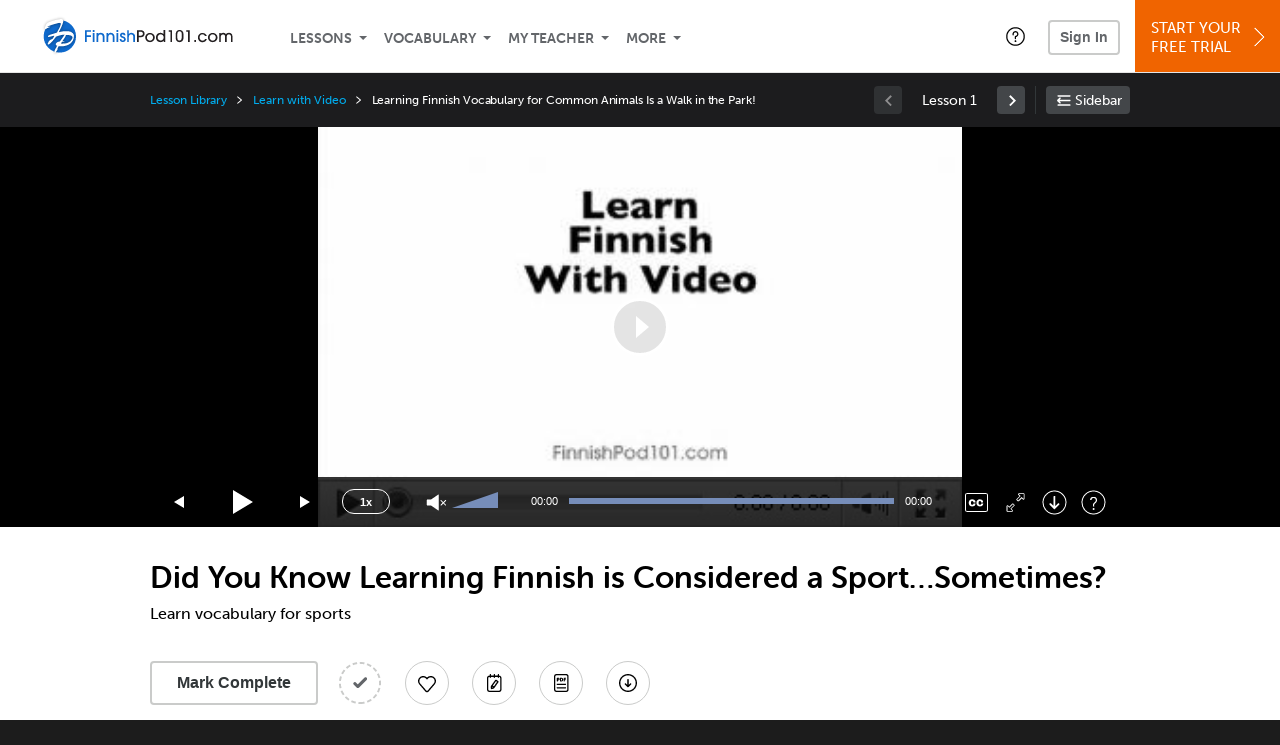

--- FILE ---
content_type: text/css
request_url: https://www.finnishpod101.com/static/compass/css/common-2021/finnishpod101.ad01d04b13922af12273d3828cb69c4d.illv.css
body_size: 102
content:
.ill101-primary-color{color:#005AAD}.ill101-primary-background{background:#005AAD}.ill101-secondary-color{color:#095084}.ill101-secondary-background{background:#095084}.ill101-region-color{color:#005AAD}.ill101-region-background{background-color:#005AAD}.ill101-language-word{font:700 1em/1.3 museo-sans,"Trebuchet MS",tahoma,arial,sans-serif}.ill101-language-paragraph{font:500 1em/1.5 museo-sans,"Trebuchet MS",tahoma,arial,sans-serif}.ill101-background-color{background-color:#0076CF}


--- FILE ---
content_type: image/svg+xml
request_url: https://www.finnishpod101.com/static/images/finnishpod101/logo_101_footer.svg
body_size: 1882
content:
<?xml version="1.0" encoding="utf-8"?>
<!-- Generator: Adobe Illustrator 17.1.0, SVG Export Plug-In . SVG Version: 6.00 Build 0)  -->
<!DOCTYPE svg PUBLIC "-//W3C//DTD SVG 1.1//EN" "http://www.w3.org/Graphics/SVG/1.1/DTD/svg11.dtd" [
	<!ENTITY ns_flows "http://ns.adobe.com/Flows/1.0/">
	<!ENTITY ns_extend "http://ns.adobe.com/Extensibility/1.0/">
	<!ENTITY ns_ai "http://ns.adobe.com/AdobeIllustrator/10.0/">
	<!ENTITY ns_graphs "http://ns.adobe.com/Graphs/1.0/">
]>
<svg version="1.1" id="Layer_1" xmlns:x="&ns_extend;" xmlns:i="&ns_ai;" xmlns:graph="&ns_graphs;"
	 xmlns="http://www.w3.org/2000/svg" xmlns:xlink="http://www.w3.org/1999/xlink" xmlns:a="http://ns.adobe.com/AdobeSVGViewerExtensions/3.0/"
	 x="0px" y="0px" viewBox="0 0 201.375 30" enable-background="new 0 0 201.375 30" xml:space="preserve">
<g>
	<path fill="#0E69CC" d="M1.016,23.013V7.009h8.088V9.15H3.351v4.802h5.753v2.141H3.351v6.921H1.016z"/>
	<path fill="#0E69CC" d="M13.731,9.647h-2.249V7.009h2.249V9.647z M13.731,23.013h-2.249V11.032h2.249V23.013z"/>
	<path fill="#0E69CC" d="M24.998,23.013v-6.509c0-0.931,0-3.742-2.985-3.742c-1.882,0-3.158,1.319-3.158,3.72v6.531h-2.249V11.032
		h2.097v1.276h0.043c1.212-1.601,3.028-1.601,3.504-1.601c1.86,0,3.373,0.8,4.239,2.141c0.475,0.779,0.735,1.73,0.757,3.071v7.094
		H24.998z"/>
	<path fill="#0E69CC" d="M38.491,23.013v-6.509c0-0.931,0-3.742-2.985-3.742c-1.882,0-3.158,1.319-3.158,3.72v6.531H30.1V11.032
		h2.097v1.276h0.043c1.212-1.601,3.028-1.601,3.504-1.601c1.86,0,3.373,0.8,4.239,2.141c0.475,0.779,0.735,1.73,0.757,3.071v7.094
		H38.491z"/>
	<path fill="#0E69CC" d="M45.863,9.647h-2.249V7.009h2.249V9.647z M45.863,23.013h-2.249V11.032h2.249V23.013z"/>
	<path fill="#0E69CC" d="M53.476,14.21c-0.13-0.973-0.714-1.449-1.536-1.449c-0.822,0-1.406,0.519-1.406,1.276
		c0,0.995,0.865,1.255,1.859,1.557c0.931,0.281,3.612,1.039,3.612,3.894c0,2.119-1.471,3.828-4.023,3.828
		c-1.514,0-4.239-0.952-4.239-4.239h2.249c0.087,1.341,0.779,2.184,2.033,2.184c1.016,0,1.73-0.627,1.73-1.644
		c0-1.06-0.93-1.427-2.097-1.838c-1.298-0.476-3.374-1.06-3.374-3.612c0-1.773,1.492-3.46,3.764-3.46
		c1.362,0,3.611,0.843,3.676,3.503H53.476z"/>
	<path fill="#0E69CC" d="M66.298,23.013v-6.509c0-0.931,0-3.742-2.985-3.742c-1.882,0-3.158,1.319-3.158,3.72v6.531h-2.249V7.009
		h2.249v5.298h0.043c1.082-1.601,2.876-1.601,3.353-1.601c1.86,0,3.373,0.8,4.239,2.141c0.475,0.779,0.735,1.73,0.757,3.071v7.094
		H66.298z"/>
	<path fill="#231F20" d="M73.671,23.013h-2.335V7.009h4.628c3.828,0,5.645,1.989,5.645,4.844s-1.817,4.845-5.645,4.845h-2.293
		V23.013z M73.671,14.556h2.293c2.66,0,3.308-1.514,3.308-2.703c0-1.189-0.648-2.703-3.308-2.703h-2.293V14.556z"/>
	<path fill="#231F20" d="M88.878,23.316c-4.023,0-6.467-3.353-6.467-6.38c0-3.265,2.747-6.228,6.467-6.228
		c3.633,0,6.466,2.855,6.466,6.271C95.344,19.898,92.944,23.316,88.878,23.316z M88.878,12.761c-2.53,0-4.217,2.098-4.217,4.239
		c0,2.163,1.709,4.261,4.217,4.261c2.422,0,4.217-2.011,4.217-4.282C93.095,14.859,91.408,12.761,88.878,12.761z"/>
	<path fill="#231F20" d="M107.518,23.013v-1.709h-0.043c-0.951,1.319-2.487,2.012-4.239,2.012c-3.979,0-6.229-3.093-6.229-6.251
		c0-2.92,1.99-6.358,6.229-6.358c1.665,0,3.201,0.692,4.066,1.795h0.043V7.009h2.249v16.004H107.518z M103.366,12.761
		c-2.768,0-4.109,2.401-4.109,4.282c0,2.163,1.709,4.217,4.088,4.217c2.357,0,4.174-1.924,4.174-4.217
		C107.518,14.491,105.68,12.761,103.366,12.761z"/>
	<path fill="#231F20" d="M118.848,23.013h-2.249V9.063h-2.357V7.009h4.606V23.013z"/>
	<path fill="#231F20" d="M134.224,17.866c0,1.233-0.13,2.4-1.168,3.611c-0.736,0.822-2.055,1.839-4.044,1.839
		c-2.033,0-3.353-1.103-4.044-1.947c-1.104-1.341-1.104-2.833-1.104-3.676v-5.58c0-4.066,3.201-5.428,5.234-5.428
		c2.379,0,5.125,1.794,5.125,5.277V17.866z M131.975,11.961c0-2.812-2.055-3.223-2.898-3.223c-1.125,0-2.963,0.649-2.963,3.223
		v5.904c0,3.308,2.595,3.395,2.985,3.395c0.886,0,1.621-0.41,2.162-1.016c0.714-0.822,0.714-1.557,0.714-2.379V11.961z"/>
	<path fill="#231F20" d="M142.85,23.013h-2.249V9.063h-2.357V7.009h4.606V23.013z"/>
	<path fill="#231F20" d="M148.926,23.013v-2.638h2.249v2.638H148.926z"/>
	<path fill="#231F20" d="M163.414,15.011c-0.367-0.757-1.233-2.25-3.373-2.25c-2.898,0-3.936,2.423-3.936,4.239
		c0,2.077,1.319,4.261,3.893,4.261c1.687,0,2.833-0.973,3.396-2.206h2.509c-0.909,2.66-3.244,4.261-5.904,4.261
		c-3.936,0-6.142-3.223-6.142-6.316c0-3.243,2.38-6.293,6.164-6.293c3.395,0,5.428,2.53,5.883,4.304H163.414z"/>
	<path fill="#231F20" d="M173.88,23.316c-4.023,0-6.467-3.353-6.467-6.38c0-3.265,2.747-6.228,6.467-6.228
		c3.633,0,6.466,2.855,6.466,6.271C180.347,19.898,177.946,23.316,173.88,23.316z M173.88,12.761c-2.53,0-4.217,2.098-4.217,4.239
		c0,2.163,1.709,4.261,4.217,4.261c2.422,0,4.217-2.011,4.217-4.282C178.098,14.859,176.411,12.761,173.88,12.761z"/>
	<path fill="#231F20" d="M198.511,23.013v-6.661c0-1.016-0.129-3.591-2.832-3.591c-2.876,0-2.833,2.574-2.855,3.569v6.683h-2.25
		v-6.661c0.022-0.995-0.022-1.665-0.497-2.465c-0.563-0.866-1.406-1.125-2.228-1.125c-2.963,0-2.963,2.682-2.963,3.569v6.683h-2.249
		V11.032h2.076v1.298h0.043c0.433-0.498,1.212-1.622,3.439-1.622c1.449,0,3.114,0.692,3.72,2.011
		c0.39-0.605,1.276-2.011,3.958-2.011c2.012,0,3.439,0.821,4.217,2.162c0.433,0.779,0.671,1.752,0.671,2.92v7.224H198.511z"/>
</g>
</svg>


--- FILE ---
content_type: image/svg+xml
request_url: https://www.finnishpod101.com/static/images/finnishpod101/header/finnishpod101-logo.svg
body_size: 4035
content:
<?xml version="1.0" encoding="utf-8"?>
<!-- Generator: Adobe Illustrator 18.1.1, SVG Export Plug-In . SVG Version: 6.00 Build 0)  -->
<svg version="1.1" xmlns="http://www.w3.org/2000/svg" xmlns:xlink="http://www.w3.org/1999/xlink" x="0px" y="0px"
	 viewBox="0 0 201.5 40" enable-background="new 0 0 201.5 40" xml:space="preserve">
<g id="Main">
	<g>
		<g>
			<g>
				<path fill="#0E69CC" d="M45.4,26V14.1h6v1.6h-4.3v3.6h4.3v1.6h-4.3V26H45.4z"/>
				<path fill="#0E69CC" d="M54.9,16h-1.7v-2h1.7V16z M54.9,26h-1.7V17h1.7V26z"/>
				<path fill="#0E69CC" d="M63.2,26v-4.8c0-0.7,0-2.8-2.2-2.8c-1.4,0-2.3,1-2.3,2.8V26H57V17h1.6V18h0c0.9-1.2,2.3-1.2,2.6-1.2
					c1.4,0,2.5,0.6,3.2,1.6c0.4,0.6,0.5,1.3,0.6,2.3V26H63.2z"/>
				<path fill="#0E69CC" d="M73.3,26v-4.8c0-0.7,0-2.8-2.2-2.8c-1.4,0-2.3,1-2.3,2.8V26H67V17h1.6V18h0c0.9-1.2,2.3-1.2,2.6-1.2
					c1.4,0,2.5,0.6,3.2,1.6c0.4,0.6,0.5,1.3,0.6,2.3V26H73.3z"/>
				<path fill="#0E69CC" d="M78.8,16h-1.7v-2h1.7V16z M78.8,26h-1.7V17h1.7V26z"/>
				<path fill="#0E69CC" d="M84.4,19.4c-0.1-0.7-0.5-1.1-1.1-1.1c-0.6,0-1,0.4-1,0.9c0,0.7,0.6,0.9,1.4,1.2c0.7,0.2,2.7,0.8,2.7,2.9
					c0,1.6-1.1,2.8-3,2.8c-1.1,0-3.2-0.7-3.2-3.2h1.7c0.1,1,0.6,1.6,1.5,1.6c0.8,0,1.3-0.5,1.3-1.2c0-0.8-0.7-1.1-1.6-1.4
					c-1-0.4-2.5-0.8-2.5-2.7c0-1.3,1.1-2.6,2.8-2.6c1,0,2.7,0.6,2.7,2.6H84.4z"/>
				<path fill="#0E69CC" d="M94,26v-4.8c0-0.7,0-2.8-2.2-2.8c-1.4,0-2.3,1-2.3,2.8V26h-1.7V14.1h1.7V18h0c0.8-1.2,2.1-1.2,2.5-1.2
					c1.4,0,2.5,0.6,3.2,1.6c0.4,0.6,0.5,1.3,0.6,2.3V26H94z"/>
				<path fill="#231F20" d="M99.5,26h-1.7V14.1h3.4c2.8,0,4.2,1.5,4.2,3.6s-1.4,3.6-4.2,3.6h-1.7V26z M99.5,19.7h1.7
					c2,0,2.5-1.1,2.5-2c0-0.9-0.5-2-2.5-2h-1.7V19.7z"/>
				<path fill="#231F20" d="M110.8,26.2c-3,0-4.8-2.5-4.8-4.7c0-2.4,2-4.6,4.8-4.6c2.7,0,4.8,2.1,4.8,4.7
					C115.6,23.6,113.8,26.2,110.8,26.2z M110.8,18.3c-1.9,0-3.1,1.6-3.1,3.2c0,1.6,1.3,3.2,3.1,3.2c1.8,0,3.1-1.5,3.1-3.2
					C113.9,19.9,112.7,18.3,110.8,18.3z"/>
				<path fill="#231F20" d="M124.6,26v-1.3h0c-0.7,1-1.9,1.5-3.2,1.5c-3,0-4.6-2.3-4.6-4.7c0-2.2,1.5-4.7,4.6-4.7
					c1.2,0,2.4,0.5,3,1.3h0v-4.1h1.7V26H124.6z M121.6,18.3c-2.1,0-3.1,1.8-3.1,3.2c0,1.6,1.3,3.1,3,3.1c1.8,0,3.1-1.4,3.1-3.1
					C124.6,19.6,123.3,18.3,121.6,18.3z"/>
				<path fill="#231F20" d="M133.1,26h-1.7V15.6h-1.8v-1.5h3.4V26z"/>
				<path fill="#231F20" d="M144.5,22.1c0,0.9-0.1,1.8-0.9,2.7c-0.5,0.6-1.5,1.4-3,1.4c-1.5,0-2.5-0.8-3-1.4c-0.8-1-0.8-2.1-0.8-2.7
					v-4.2c0-3,2.4-4,3.9-4c1.8,0,3.8,1.3,3.8,3.9V22.1z M142.8,17.7c0-2.1-1.5-2.4-2.2-2.4c-0.8,0-2.2,0.5-2.2,2.4v4.4
					c0,2.5,1.9,2.5,2.2,2.5c0.7,0,1.2-0.3,1.6-0.8c0.5-0.6,0.5-1.2,0.5-1.8V17.7z"/>
				<path fill="#231F20" d="M150.9,26h-1.7V15.6h-1.8v-1.5h3.4V26z"/>
				<path fill="#231F20" d="M155.5,26v-2h1.7v2H155.5z"/>
				<path fill="#231F20" d="M166.2,20c-0.3-0.6-0.9-1.7-2.5-1.7c-2.2,0-2.9,1.8-2.9,3.2c0,1.5,1,3.2,2.9,3.2c1.3,0,2.1-0.7,2.5-1.6
					h1.9c-0.7,2-2.4,3.2-4.4,3.2c-2.9,0-4.6-2.4-4.6-4.7c0-2.4,1.8-4.7,4.6-4.7c2.5,0,4,1.9,4.4,3.2H166.2z"/>
				<path fill="#231F20" d="M174,26.2c-3,0-4.8-2.5-4.8-4.7c0-2.4,2-4.6,4.8-4.6c2.7,0,4.8,2.1,4.8,4.7
					C178.8,23.6,177,26.2,174,26.2z M174,18.3c-1.9,0-3.1,1.6-3.1,3.2c0,1.6,1.3,3.2,3.1,3.2c1.8,0,3.1-1.5,3.1-3.2
					C177.2,19.9,175.9,18.3,174,18.3z"/>
				<path fill="#231F20" d="M192.4,26v-5c0-0.8-0.1-2.7-2.1-2.7c-2.1,0-2.1,1.9-2.1,2.7v5h-1.7v-5c0-0.7,0-1.2-0.4-1.8
					c-0.4-0.6-1-0.8-1.7-0.8c-2.2,0-2.2,2-2.2,2.7v5h-1.7V17h1.5v1h0c0.3-0.4,0.9-1.2,2.6-1.2c1.1,0,2.3,0.5,2.8,1.5
					c0.3-0.5,0.9-1.5,2.9-1.5c1.5,0,2.6,0.6,3.1,1.6c0.3,0.6,0.5,1.3,0.5,2.2V26H192.4z"/>
			</g>
			<g>
				<circle fill="#0E69CC" cx="20" cy="20.4" r="16.3"/>
				<g>
					
						<image overflow="visible" opacity="0.3" width="39" height="44" xlink:href="[data-uri]
GXRFWHRTb2Z0d2FyZQBBZG9iZSBJbWFnZVJlYWR5ccllPAAABbVJREFUeNrkmYtT2lgUxhOIArEI
gpWitna7dR/d6T7+/z9id9rpdrctWqi1FhUfUTBCkr2Z+Z2Z0ztEENzOzqwz3wRIbu53z+M7515d
5+7+3DG/Jf/GS2cZ66rvriKWKHwVgq5FKAc8kFMEI4OhwYjP8SwEvVuSSgnkFaEFg4LBPYMlg0We
S8kMDM4MTg36s1rSm0DMJpWSKUJISJUN6mCJ568Nega7Bi2sGGPJOyEopBaBD6GKQc3gvsEq3yuQ
qymCVwYfWcylwQWk49ta0csgtwihqsEKBNYMGlzX+G0Z8kvKxQ4EU3KHWLDAe+eOQSGXWmXD4InB
I4MHitwKxIRQToVDXiWOD7H8PGrhWTHnYblNg+cGv0ByDdKalIPLrkiIkPG+isOQ+8NZpcazrFcg
tp4a/GbwK2QltmIm7RNb6TUgUweQ2yA0JPYGEJxLZsQ9S7hz2+B73FslC8/JzGODLtczfj/HQk0l
Myfc7zM+mZfgArG1bvCYycpqslQy3hl8MPhEAgS4MCE2y1g44P4hVhzNo4OuZcE6bvZ5cTrBe4M/
DF4YtA2O+D1k7DJjyoTJBTJzANnRmMqVzBKDIsgxkwRM8gqCr7HepbJKCUkRGUo98dlgn4WIhXMW
sanqtCYoCXCCGweQ7Bi8MXiLVQKC3oGMj3BvYn0dfxHkcxaxmAUOVZ1OsgjKKoZk4y6DSgT/AThS
8eRg7SIV5CGo8ExMuGjSmlyIF865hqocjrWgEExXvUNw53FPQCZKqcpjuSKJkWb6t1xXiLMH6GU4
xqURizgkDPTir22SnrWyvrKkaxV4j0lLJEMVIqkc/aD00uf+SFUVnRiSeJ9Jvreowx4G+oKkHYNC
9NpqGHwytYpLJSFSSdqi2jTIYMloV/WItgVDLL5B/JYU+Ugnj3dDi56n7NXRxHWuDVWX67i1yiJc
ZWl5R95qYEXSCli8yL0ACw4Uycx2K8+ETarKdwbf4NK6arN84jGnCITAYfJFLBMoBfAUuQZe2FHx
L9qceBmNqjQN68TXM2KsquLM57lITX7GNcRCNZ4LkKt9LFTCvY9Ur1lW3U9mu+Vapa+o2vhrkki7
rg8pEeYuZDwsEzHpHlWoRYKU8UoMScfa07hZBBOVvVc0BG1+PyH413jmimxvk4UdmgmRmWVVl9NM
fQnBAZ7wsKLWSXeajlpLwYFyY6S0T9qtFmXwHVrmsABfkTikAu2z4Jj7sVXuxpa9rCRJVMBHqmLU
+XwOudRtf0NCyG3hvk0sMlRC7xLD94nvVd7XV5XkC6LehDp9DzekYvwjLwxpGF7juh5x1iDjn/P8
Ku7VOuqyyGe8r8k80txe2Tu/STLTQIS3IeqoCvAeSy4T6NLkPoGceKKAZZ9ipSbktrFmT/WYgd07
ZsnMApnWgFiNAUe4tkXSLDHxz5B7SOy5kL+G4BZuXYB8k7FneOEVCz619y/eDZt12aAvsrJjOp0X
vGxInP3E5mpLJUaoqkWNxJKyWWCuHm3c7wZ/kkiXuopMisGIAfusrIfS72I92S9vEvArLCpR7ZaL
J+x3dvHCS6zXxprDrG7GsQq6bJI6qmzJZumE75UMMY+Um2RPLM3vKdLVxrUtLHc6rtW6SQelN2xD
KkIKRA6KShtHSpD7KhtHTHqpFteF4EerDxxmddVZBCO1n82rvjBWau+p8X2ssMfk54wdQuAYMj2e
m9hJTyPU9pleYtXoCnFXguAHNlZvIDJUVrxQlg2n2YtMkySJIpVYnU5ZNa0+BDuI91/EqVhGNkgj
i9Stt503EXWs/bOPfFS4d0K2f8KVgSUXifX5Tk9Ys84O5YCoi/R0iLXBmLia+Yx6FoKybTxGFx3k
YteSi7lP+B27e53yvNpVG3HRyh1cHMxzUHRXp/x5MneZbJbe8TJLbL/2/0lcdYaTs7aLd0punn/k
uGNOqhLnP/jnOv/3v38EGACt6ToW6jFTnAAAAABJRU5ErkJggg==" transform="matrix(1 0 0 1 0.4281 -1.5719)">
					</image>
					<g>
						<g>
							<path fill="#FFFFFF" d="M34,18.9c-0.2-0.7-0.5-1.3-1-1.7c-1.2-1.4-3.3-2.1-6.5-2.1c-2.2,0-4.7,0.3-7.5,1.1
								c0.3-0.6,0.5-1.2,0.5-1.2c0.7-1.3,1.3-2.5,1.8-3.6c0.5-1.1,0.9-2.2,1.3-3.1c0.3-0.9,0.6-1.7,0.7-2.3c0.1-0.6,0.2-1,0.2-1.3
								c-0.1-0.8-0.4-1.4-1-1.6c-0.6-0.2-1.3-0.2-2.3-0.1c-1.5,0.2-3.2,0.5-5,1c-1.8,0.5-3.4,1-4.9,1.5C8.9,6.1,8,6.4,7.8,6.6
								C7.1,7,6.5,7.6,6.1,8.4C5.7,9.2,5.4,10,5.2,10.7c-0.2,0.8-0.3,1.2-0.3,1.4c0,0.3,0.1,0.5,0.3,0.6c0.2,0.2,0.4,0.2,0.6,0.2
								c0.1,0,0.4-0.1,0.8-0.4c0.4-0.2,0.9-0.5,1.4-0.7c0.5-0.2,1-0.4,1.6-0.6c0.5-0.2,0.8-0.3,0.8-0.4c0-0.2-0.4-0.2-1.2-0.1
								C8.6,10.8,8,10.9,7.3,11c0.1-0.1,0.2-0.2,0.5-0.4c0.3-0.2,0.8-0.5,1.5-0.8c0.7-0.3,1.7-0.7,2.9-1.1c1.3-0.4,2.7-0.8,4.2-1.2
								c1.4-0.4,2.4-0.6,3-0.7c1-0.1,1.5,0.1,1.6,0.7c0,0.4-0.2,1.3-0.7,2.7c-0.5,1.4-2.2,4.4-3.3,6.4l-7.3,2.3
								c-0.4,0.2-0.7,0.3-0.8,0.3c-0.1,0.1-0.7,0.9-0.8,1.4C8,20.9,8.1,21,8.3,21c0.2,0,0.5,0,1-0.1l5.3-1.3
								c-0.3,0.4-0.9,1.8-1.2,2.1c-0.3,0.4-0.6,0.8-0.9,1.3c-1,0.2-1.9,0.6-2.6,1.3c-0.7,0.7-1.3,1.4-1.6,2.2
								c-0.4,0.8-0.5,1.2-0.5,1.4c0,0.2,0.1,0.4,0.3,0.5c0.2,0.1,0.3,0.2,0.5,0.1c0.5-0.1,1.2-0.6,2.3-1.6c1.1-1,2.2-2.3,3.5-3.9
								c0.6-0.7,1.2-1.5,1.7-2.3c0.1,0,0.2-0.1,0.3-0.1c0.7-0.3,1.4-0.5,2.2-0.8c0.8-0.3,1.8-0.5,3-0.8c1.2-0.2,2.3-0.4,3.3-0.4
								l-4.8,6.8c-1.4,0.3-2.5,0.7-3.2,1.2c-0.7,0.5-1.1,1.1-1.1,1.7c0,0.3,0.1,0.6,0.4,0.9c0.3,0.3,0.6,0.5,1.1,0.7
								c-0.9,1.6-1.6,2.8-2.1,3.8c-0.5,1-0.7,1.7-0.7,2.1c0,0.3,0,0.6,0.1,0.7c0.1,0.2,0.3,0.3,0.6,0.3c0.1,0,0.3-0.1,0.4-0.2
								c0.1-0.1,0.3-0.3,0.4-0.4c0.1-0.2,0.4-0.5,0.7-1c0.3-0.5,0.6-0.9,0.8-1.2c0.1-0.2,0.2-0.5,0.2-0.8c0-0.1-0.1-0.3-0.2-0.5
								l1.4-2.5c1,0.1,1.7,0.2,2,0.2c1.9,0,3.6-0.2,5.2-0.6c1.6-0.4,3-1.1,4.2-2c1.2-0.9,2.1-1.9,2.8-3.2c0.7-1.2,1-2.6,1-4.1
								C34.3,20.3,34.2,19.6,34,18.9z M32.1,23.3c-0.4,0.7-0.9,1.4-1.7,2.1c-0.8,0.7-1.8,1.2-3.1,1.7c-1.3,0.4-2.8,0.6-4.6,0.6
								c-0.2,0-0.5,0-0.7,0c-0.3,0-0.6-0.1-1-0.1l0.9-1.4l2.3-0.4c0.3,0,0.4-0.1,0.4-0.3c0-0.2-0.1-0.2-0.2-0.2l-2,0.2l2.7-4.1
								c0.6-0.8,0.9-1.5,0.9-2.1c0-0.2,0-0.3,0-0.4c1.6,0,2.8,0.1,3.8,0.3c1,0.2,1.7,0.4,2.2,0.8c0.5,0.4,0.8,0.9,0.8,1.6
								C32.7,22,32.5,22.6,32.1,23.3z"/>
						</g>
					</g>
				</g>
			</g>
		</g>
	</g>
</g>
<g id="rectangles" display="none">
	<rect x="0" display="inline" fill="none" width="201.5" height="40"/>
</g>
</svg>


--- FILE ---
content_type: image/svg+xml
request_url: https://www.finnishpod101.com/static/js/mediaelementjs/build/ill-controls.svg?v=04052017
body_size: 2022
content:
<?xml version="1.0"?>
<!--Icons from directory ""-->
<svg xmlns="http://www.w3.org/2000/svg" width="80" height="380" viewBox="0 0 80 380"><svg id="icn_mediaplayercc" data-name="Layer 1" height="25" width="25" viewBox="0 0 25 25" y="0"><title>icn_mediaplayercc</title><g fill="#fff"><path d="m22 4.1a0.94 0.94 0 0 1 1 1v14.8a0.94 0.94 0 0 1 -0.88 1h-19.12a0.94 0.94 0 0 1 -1 -1v-14.8a0.94 0.94 0 0 1 0.88 -1h19.12m0-1h-19a2 2 0 0 0 -2 2v14.8a2 2 0 0 0 2 2h19a2 2 0 0 0 2 -2v-14.8a2 2 0 0 0 -2 -2z"/><path d="m9.7 9.6a2.07 2.07 0 0 1 1 0.6 2.36 2.36 0 0 1 0.6 0.9 2.74 2.74 0 0 1 0.2 1.3h-2.1a0.75 0.75 0 0 0 -0.1 -0.5 0.52 0.52 0 0 0 -0.2 -0.4 1.38 1.38 0 0 0 -0.4 -0.3 0.9 0.9 0 0 0 -0.5 -0.1 1.27 1.27 0 0 0 -0.6 0.1 1.38 1.38 0 0 0 -0.4 0.3c-0.1 0.2-0.2 0.3-0.2 0.5s-0.1 0.4-0.1 0.6v0.6a1.27 1.27 0 0 0 0.1 0.6c0 0.2 0.1 0.3 0.2 0.5s0.2 0.3 0.4 0.3a1.84 1.84 0 0 0 1.6 -0.2 1.61 1.61 0 0 0 0.3 -0.9h2a4.3 4.3 0 0 1 -0.2 1.2 2.84 2.84 0 0 1 -0.6 0.9 3.33 3.33 0 0 1 -1 0.6 5.9 5.9 0 0 1 -1.4 0.2 3.46 3.46 0 0 1 -2.6 -0.9 4.35 4.35 0 0 1 0 -5.3 3.46 3.46 0 0 1 2.6 -0.9c0.5 0.1 1 0.2 1.4 0.3z"/><path d="m17.3 9.6a2.07 2.07 0 0 1 1 0.6 2.36 2.36 0 0 1 0.6 0.9 2.74 2.74 0 0 1 0.2 1.3h-2a0.75 0.75 0 0 0 -0.1 -0.5 0.52 0.52 0 0 0 -0.2 -0.4 1.38 1.38 0 0 0 -0.4 -0.3 0.9 0.9 0 0 0 -0.5 -0.1 1.27 1.27 0 0 0 -0.6 0.1 1.38 1.38 0 0 0 -0.4 0.3c-0.1 0.2-0.2 0.3-0.2 0.5s-0.1 0.4-0.1 0.6v0.6a1.27 1.27 0 0 0 0.1 0.6c0 0.2 0.1 0.3 0.2 0.5s0.2 0.3 0.4 0.3a1.84 1.84 0 0 0 1.6 -0.2 1.61 1.61 0 0 0 0.3 -0.9h2a4.3 4.3 0 0 1 -0.2 1.2 2.84 2.84 0 0 1 -0.6 0.9 3.33 3.33 0 0 1 -1 0.6 5.9 5.9 0 0 1 -1.4 0.2 3.46 3.46 0 0 1 -2.6 -0.9 4.35 4.35 0 0 1 0 -5.3 3.46 3.46 0 0 1 2.6 -0.9z"/></g></svg><svg id="icn_mediaplayercc_active" data-name="Layer 1" height="25" width="25" viewBox="0 0 25 25" y="25"><title>icn_mediaplayercc_active</title><path d="m3 3.1h19a2 2 0 0 1 2 2v14.8a2 2 0 0 1 -2 2h-19a2 2 0 0 1 -2 -2v-14.8a2 2 0 0 1 2 -2z" fill="#00aced"/><path d="m9.7 9.6a2.07 2.07 0 0 1 1 0.6 2.36 2.36 0 0 1 0.6 0.9 2.74 2.74 0 0 1 0.2 1.3h-2.1a0.75 0.75 0 0 0 -0.1 -0.5 0.52 0.52 0 0 0 -0.2 -0.4 1.38 1.38 0 0 0 -0.4 -0.3 0.9 0.9 0 0 0 -0.5 -0.1 1.27 1.27 0 0 0 -0.6 0.1 1.38 1.38 0 0 0 -0.4 0.3c-0.1 0.2-0.2 0.3-0.2 0.5s-0.1 0.4-0.1 0.6v0.6a1.27 1.27 0 0 0 0.1 0.6c0 0.2 0.1 0.3 0.2 0.5s0.2 0.3 0.4 0.3a1.84 1.84 0 0 0 1.6 -0.2 1.61 1.61 0 0 0 0.3 -0.9h2a4.3 4.3 0 0 1 -0.2 1.2 2.84 2.84 0 0 1 -0.6 0.9 3.33 3.33 0 0 1 -1 0.6 5.9 5.9 0 0 1 -1.4 0.2 3.46 3.46 0 0 1 -2.6 -0.9 4.35 4.35 0 0 1 0 -5.3 3.46 3.46 0 0 1 2.6 -0.9c0.5 0.1 1 0.2 1.4 0.3z" fill="#fff"/><path d="m17.3 9.6a2.07 2.07 0 0 1 1 0.6 2.36 2.36 0 0 1 0.6 0.9 2.74 2.74 0 0 1 0.2 1.3h-2a0.75 0.75 0 0 0 -0.1 -0.5 0.52 0.52 0 0 0 -0.2 -0.4 1.38 1.38 0 0 0 -0.4 -0.3 0.75 0.75 0 0 0 -0.5 -0.1 1.27 1.27 0 0 0 -0.6 0.1 1.38 1.38 0 0 0 -0.4 0.3c-0.1 0.2-0.2 0.3-0.2 0.5s-0.1 0.4-0.1 0.6v0.6a1.27 1.27 0 0 0 0.1 0.6c0 0.2 0.1 0.3 0.2 0.5s0.2 0.3 0.4 0.3a1.84 1.84 0 0 0 1.6 -0.2 1.61 1.61 0 0 0 0.3 -0.9h2a4.3 4.3 0 0 1 -0.2 1.2 2.84 2.84 0 0 1 -0.6 0.9 3.33 3.33 0 0 1 -1 0.6 5.9 5.9 0 0 1 -1.4 0.2 3.46 3.46 0 0 1 -2.6 -0.9 4.35 4.35 0 0 1 0 -5.3 3.46 3.46 0 0 1 2.6 -0.9 5 5 0 0 1 1.3 0.3z" fill="#fff"/></svg><svg id="icn_mediaplayerdownload" data-name="Layer 1" height="25" width="25" viewBox="0 0 25 25" y="50"><title>icn_mediaplayerdownload</title><path d="m12.5 24.5a12 12 0 1 1 12 -12 12.1 12.1 0 0 1 -12 12zm0-23a11 11 0 1 0 11 11 11.1 11.1 0 0 0 -11 -11z" fill="#fff"/><path d="m17.3 14.7l-4.24 4.2a0.86 0.86 0 0 1 -0.6 0.3 0.71 0.71 0 0 1 -0.6 -0.3l-4.2-4.2a1.05 1.05 0 0 1 0 -1.3 1 1 0 0 1 1.3 0l2.6 2.6v-9.2a0.9 0.9 0 1 1 1.8 0v9.2l2.5-2.6a1 1 0 0 1 1.3 0 1.21 1.21 0 0 1 0.1 1.3z" fill="#fff"/></svg><svg id="icn_mediaplayerfull-screen" data-name="Layer 1" height="25" width="25" viewBox="0 0 25 25" y="75"><title>icn_mediaplayerfull-screen</title><path d="m9 21.75h-4.5a0.94 0.94 0 0 1 -1 -1v-4.4a1.09 1.09 0 0 1 0.9 -1.1 1.14 1.14 0 0 1 0.8 0.3l1.1 1.1 3-3a0.67 0.67 0 0 1 0.95 -0.05l0.05 0.05 1.1 1.1a0.67 0.67 0 0 1 0.05 0.95l-0.05 0.05-3 3 1.1 1.1a1.08 1.08 0 0 1 0.2 1.4 0.64 0.64 0 0 1 -0.7 0.5zm-4.4-5.75a0.22 0.22 0 0 0 -0.2 0.2v4.5a0.22 0.22 0 0 0 0.2 0.2h4.4a0.22 0.22 0 0 0 0.2 -0.2c0-0.1 0-0.1-0.1-0.2l-1.7-1.7 3.5-3.5-1-1-3.5 3.5-1.7-1.7z" fill="#fff"/><path d="m15.11 11.35a0.76 0.76 0 0 1 -0.5 -0.2l-1.1-1.15a0.67 0.67 0 0 1 -0.05 -0.95l0.05-0.05 3-3-1.11-1.05a1 1 0 0 1 0 -1.4 1.08 1.08 0 0 1 0.7 -0.3h4.4a0.94 0.94 0 0 1 1 1v4.4a1.09 1.09 0 0 1 -0.9 1.1 1.14 1.14 0 0 1 -0.8 -0.3l-1.1-1.1-3 3c-0.2-0.1-0.4 0-0.59 0zm-1-1.9 1 1 3.49-3.5 1.7 1.7c0.1 0.1 0.3 0.1 0.3 0l0.1-0.1v-4.4a0.22 0.22 0 0 0 -0.2 -0.2h-4.39a0.22 0.22 0 0 0 -0.2 0.2c0 0.1 0 0.1 0.1 0.2l1.7 1.65z" fill="#fff"/></svg><svg id="icn_mediaplayerfull-screen_active" data-name="Layer 1" height="25" width="25" viewBox="0 0 25 25" y="100"><title>icn_mediaplayerfull-screen_active</title><path d="m11.59 15.55a0.76 0.76 0 0 0 -0.2 -0.5l-1.1-1.05a0.67 0.67 0 0 0 -0.95 -0.05l-0.05 0.05-3 3-1.2-1.2c-0.2-0.2-0.3-0.3-0.5-0.3-0.6 0-0.8 0.5-0.8 1v4.4c0 0.6 0.1 0.8 0.7 0.8h4.4a1 1 0 0 0 1 -0.9 0.91 0.91 0 0 0 -0.3 -0.7l-1.1-1.1 3-3a1 1 0 0 0 0.1 -0.45z" fill="#00aced"/><path d="m20.29 3.35h-4.4a0.94 0.94 0 0 0 -1 1 0.91 0.91 0 0 0 0.3 0.7l1.1 1.1-3 3a0.67 0.67 0 0 0 -0.05 0.95l0.05 0.05 1.1 1.1a0.67 0.67 0 0 0 0.95 0.05l0.05-0.05 3-3 1.1 1.1a1 1 0 0 0 1.4 0.1 0.83 0.83 0 0 0 0.3 -0.8v-4.3a0.86 0.86 0 0 0 -0.71 -1z" fill="#00aced"/></svg><svg id="icn_mediaplayerhd" data-name="Layer 1" height="25" width="25" viewBox="0 0 25 25" y="125"><title>icn_mediaplayerhd</title><g fill="#fff"><path d="m22 4.1a0.94 0.94 0 0 1 1 1v14.8a0.94 0.94 0 0 1 -0.88 1h-19.12a0.94 0.94 0 0 1 -1 -1v-14.8a0.94 0.94 0 0 1 0.88 -1h19.12m0-1h-19a2 2 0 0 0 -2 2v14.8a2 2 0 0 0 2 2h19a2 2 0 0 0 2 -2v-14.8a2 2 0 0 0 -2 -2z"/><path d="m11.8 16.4h-2.1v-2.6h-2.4v2.6h-2.1v-6.9h2.1v2.5h2.4v-2.5h2.1z"/><path d="m16.2 9.5a7.72 7.72 0 0 1 1.5 0.2 2.38 2.38 0 0 1 1.1 0.6 4.13 4.13 0 0 1 0.7 1.1 5.45 5.45 0 0 1 0 3.1 2.59 2.59 0 0 1 -0.7 1.1 2.38 2.38 0 0 1 -1.1 0.6 7.72 7.72 0 0 1 -1.5 0.2h-2.9v-6.9zm-0.8 1.7v3.6h0.7a1.27 1.27 0 0 0 0.6 -0.1 1.38 1.38 0 0 0 0.4 -0.3 0.76 0.76 0 0 0 0.2 -0.5 1.27 1.27 0 0 0 0.1 -0.6v-0.6a1.27 1.27 0 0 0 -0.1 -0.6c0-0.2-0.1-0.3-0.2-0.5s-0.3-0.2-0.4-0.3a1.27 1.27 0 0 0 -0.6 -0.1z"/></g></svg><svg id="icn_mediaplayerhd_active" data-name="Layer 1" height="25" width="25" viewBox="0 0 25 25" y="150"><title>icn_mediaplayerhd_active</title><path d="m3 3.1h19a2 2 0 0 1 2 2v14.8a2 2 0 0 1 -2 2h-19a2 2 0 0 1 -2 -2v-14.8a2 2 0 0 1 2 -2z" fill="#00aced"/><path d="m11.83 16.4h-2.1v-2.6h-2.4v2.6h-2.1v-6.9h2.1v2.5h2.4v-2.5h2.1z" fill="#fff"/><path d="m16.23 9.5a7.72 7.72 0 0 1 1.5 0.2 2.38 2.38 0 0 1 1.1 0.6 4.13 4.13 0 0 1 0.7 1.1 5.45 5.45 0 0 1 0 3.1 2.59 2.59 0 0 1 -0.7 1.1 2.38 2.38 0 0 1 -1.1 0.6 7.72 7.72 0 0 1 -1.5 0.2h-2.9v-6.9zm-0.8 1.7v3.6h0.7a1.27 1.27 0 0 0 0.6 -0.1 1.38 1.38 0 0 0 0.4 -0.3 0.76 0.76 0 0 0 0.2 -0.5 1.27 1.27 0 0 0 0.1 -0.6v-0.6a1.27 1.27 0 0 0 -0.1 -0.6c0-0.2-0.1-0.3-0.2-0.5s-0.3-0.2-0.4-0.3a1.27 1.27 0 0 0 -0.6 -0.1z" fill="#fff"/></svg><svg id="icn_mediaplayerhd_disabled" data-name="Layer 1" height="25" width="25" viewBox="0 0 25 25" y="175"><title>icn_mediaplayerhd_disabled</title><g fill="#999"><path d="m22 4.1a0.94 0.94 0 0 1 1 1v14.8a0.94 0.94 0 0 1 -0.88 1h-19.12a0.94 0.94 0 0 1 -1 -1v-14.8a0.94 0.94 0 0 1 0.88 -1h19.12m0-1h-19a2 2 0 0 0 -2 2v14.8a2 2 0 0 0 2 2h19a2 2 0 0 0 2 -2v-14.8a2 2 0 0 0 -2 -2z"/><polygon points="11.8 16.4 9.7 16.4 9.7 13.8 7.3 13.8 7.3 16.4 5.2 16.4 5.2 9.5 7.3 9.5 7.3 12 9.7 12 9.7 9.5 11.8 9.5"/><path d="m16.2 9.5a7.72 7.72 0 0 1 1.5 0.2 2.38 2.38 0 0 1 1.1 0.6 4.13 4.13 0 0 1 0.7 1.1 5.45 5.45 0 0 1 0 3.1 2.59 2.59 0 0 1 -0.7 1.1 2.38 2.38 0 0 1 -1.1 0.6 7.72 7.72 0 0 1 -1.5 0.2h-2.9v-6.9zm-0.8 1.7v3.6h0.7a1.27 1.27 0 0 0 0.6 -0.1 1.38 1.38 0 0 0 0.4 -0.3 0.76 0.76 0 0 0 0.2 -0.5 1.27 1.27 0 0 0 0.1 -0.6v-0.6a1.27 1.27 0 0 0 -0.1 -0.6c0-0.2-0.1-0.3-0.2-0.5s-0.3-0.2-0.4-0.3a1.27 1.27 0 0 0 -0.6 -0.1z"/></g></svg><svg id="icn_mediaplayerhelp" data-name="Layer 1" height="25" width="25" viewBox="0 0 25 25" y="200"><title>icn_mediaplayerhelp</title><path d="m12.5 24.5a12 12 0 1 1 12 -12 12 12 0 0 1 -12 12zm0-23a11 11 0 1 0 11 11 11 11 0 0 0 -11 -11z" fill="#fff"/><path d="m13.2 16.4h-1.3v-1.5c0-2 2.9-2.6 2.9-4.8a2.08 2.08 0 0 0 -1.9 -2.1h-0.2a2.21 2.21 0 0 0 -2.3 2l-1.4-0.1a3.41 3.41 0 0 1 3.6 -3 3.2 3.2 0 0 1 3.4 2.8v0.4c0 3.1-2.9 2.8-2.9 5.4zm-0.6 3.6a1 1 0 1 1 1 -1 0.94 0.94 0 0 1 -0.88 1z" fill="#fff"/></svg><svg id="icn_mediaplayerhelp_active" data-name="Layer 1" height="25" width="25" viewBox="0 0 25 25" y="225"><title>icn_mediaplayerhelp_active</title><circle cy="12.5" cx="12.5" r="11.5" fill="#00aced"/><path d="m13.08 16.4h-1.3v-1.5c0-2 2.9-2.6 2.9-4.8a2.08 2.08 0 0 0 -1.88 -2.1h-0.2a2.21 2.21 0 0 0 -2.3 2l-1.3-0.2a3.41 3.41 0 0 1 3.6 -3 3.19 3.19 0 0 1 3.3 2.9v0.4c0 3.1-2.9 2.8-2.9 5.4zm-0.6 3.6a1 1 0 1 1 1 -1 0.94 0.94 0 0 1 -0.88 1h-0.12z" fill="#fff"/></svg><svg id="icn_mediaplayerloader" data-name="Layer 1" height="80" width="80" viewBox="0 0 80 80" y="250"><title>icn_mediaplayerloader</title><path d="m37.74 73.58a33.65 33.65 0 1 1 35.76 -35.87 2 2 0 0 0 2 1.87h2a1.94 1.94 0 0 0 2 -2.08 39.54 39.54 0 1 0 -42 42 1.94 1.94 0 0 0 2 -1.88v-2a1.81 1.81 0 0 0 -1.61 -2z" fill="#fff"/></svg><svg id="icn_mediaplayervolume" data-name="Layer 1" height="25" width="25" viewBox="0 0 25 25" y="330"><title>icn_mediaplayervolume</title><path d="m19.82 6.76a0.6 0.6 0 0 0 -0.8 0 0.48 0.48 0 0 0 0 0.68 7 7 0 0 1 0.81 9.87l-0.21 0.23-0.6 0.6a0.48 0.48 0 0 0 0 0.68 0.6 0.6 0 0 0 0.8 0 8 8 0 0 0 0.8 -11.29l-0.1-0.11a1.58 1.58 0 0 0 -0.7 -0.66zm-3.4 2.4a0.48 0.48 0 0 0 0 0.68 3.84 3.84 0 0 1 0.37 5.42l-0.07 0.08-0.3 0.3a0.48 0.48 0 0 0 0 0.68 0.6 0.6 0 0 0 0.8 0 4.78 4.78 0 0 0 0.45 -6.75v-0.05c-0.1-0.2-0.3-0.3-0.4-0.4-0.35-0.26-0.65-0.26-0.85 0.04z" fill="#fff"/><path d="m14.22 4.66a0.45 0.45 0 0 0 -0.5 0l-7.1 4.9h-3.8a0.43 0.43 0 0 0 -0.4 0.4v5.1a0.43 0.43 0 0 0 0.4 0.4h3.7l7.1 4.9c0.2 0.1 0.5 0.1 0.6-0.1a0.37 0.37 0 0 0 0.1 -0.3v-14.96c0.1 0 0-0.24-0.1-0.34z" fill="#fff"/></svg><svg id="icn_mediaplayervolume_mute" data-name="Layer 1" height="25" width="25" viewBox="0 0 25 25" y="355"><title>icn_mediaplayervolume_mute</title><g fill="#fff"><path d="m14.67 4.61a0.45 0.45 0 0 0 -0.5 0l-7.1 4.9h-3.7a0.46 0.46 0 0 0 -0.5 0.4v5.09a0.47 0.47 0 0 0 0.44 0.5h3.76l7.1 4.9c0.2 0.1 0.5 0.1 0.6-0.1a0.37 0.37 0 0 0 0.1 -0.3v-15c0-0.19 0-0.29-0.2-0.39z"/><path d="m16.67 10.11a0.48 0.48 0 0 1 0.68 0l4.6 4.6a0.48 0.48 0 0 1 0 0.68 0.48 0.48 0 0 1 -0.68 0l-4.6-4.6a0.48 0.48 0 0 1 0 -0.68z"/><path d="m22 10.11a0.48 0.48 0 0 1 0 0.68l-4.6 4.6a0.48 0.48 0 0 1 -0.68 0 0.48 0.48 0 0 1 0 -0.68l4.6-4.6a0.48 0.48 0 0 1 0.68 0z"/></g></svg></svg>
